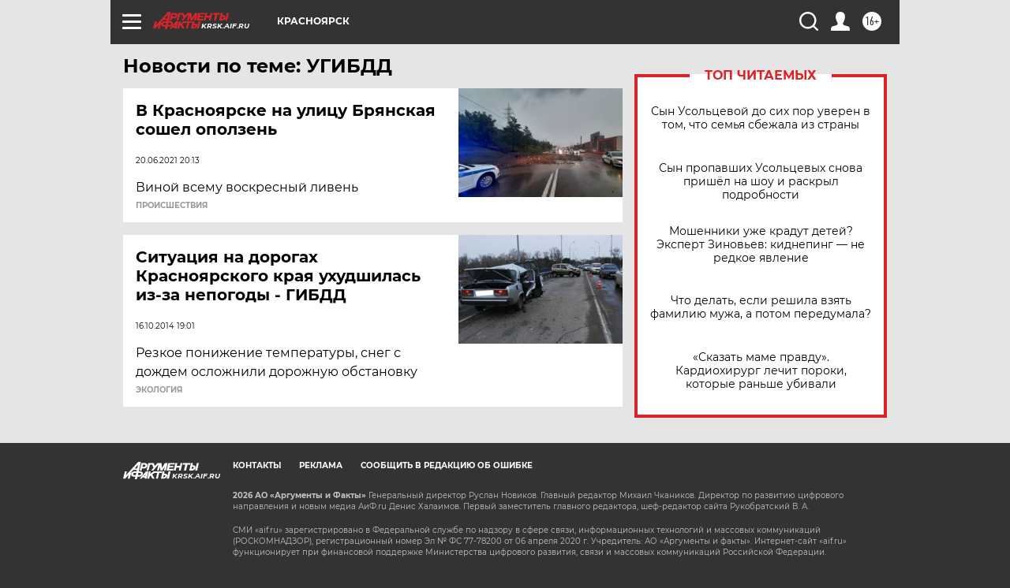

--- FILE ---
content_type: text/html; charset=UTF-8
request_url: https://krsk.aif.ru/tag/ugibdd
body_size: 14563
content:
<!DOCTYPE html>
<!--[if IE 8]><html class="ie8"> <![endif]-->
<!--[if gt IE 8]><!--><html lang="ru"> <!--<![endif]-->
<head>
    <!-- created_at 27-01-2026 23:03:43 -->
    <script>
        window.isIndexPage = 0;
        window.isMobileBrowser = 0;
        window.disableSidebarCut = 1;
        window.bannerDebugMode = 0;
    </script>

                
                                    <meta http-equiv="Content-Type" content="text/html; charset=utf-8" >
<meta name="format-detection" content="telephone=no" >
<meta name="viewport" content="width=device-width, user-scalable=no, initial-scale=1.0, maximum-scale=1.0, minimum-scale=1.0" >
<meta http-equiv="X-UA-Compatible" content="IE=edge,chrome=1" >
<meta name="HandheldFriendly" content="true" >
<meta name="format-detection" content="telephone=no" >
<meta name="theme-color" content="#ffffff" >
<meta name="description" content="УГИБДД — самые актуальные и последние новости сегодня. Будьте в курсе главных свежих новостных событий дня и последнего часа, фото и видео репортажей на сайте Аргументы и Факты." >
<meta name="facebook-domain-verification" content="jiqbwww7rrqnwzjkizob7wrpmgmwq3" >
        <title>УГИБДД — последние новости сегодня | АиФ Красноярск</title>    <link rel="shortcut icon" type="image/x-icon" href="/favicon.ico" />
    <link rel="icon" type="image/svg+xml" href="/favicon.svg">
    
    <link rel="preload" href="/redesign2018/fonts/montserrat-v15-latin-ext_latin_cyrillic-ext_cyrillic-regular.woff2" as="font" type="font/woff2" crossorigin>
    <link rel="preload" href="/redesign2018/fonts/montserrat-v15-latin-ext_latin_cyrillic-ext_cyrillic-italic.woff2" as="font" type="font/woff2" crossorigin>
    <link rel="preload" href="/redesign2018/fonts/montserrat-v15-latin-ext_latin_cyrillic-ext_cyrillic-700.woff2" as="font" type="font/woff2" crossorigin>
    <link rel="preload" href="/redesign2018/fonts/montserrat-v15-latin-ext_latin_cyrillic-ext_cyrillic-700italic.woff2" as="font" type="font/woff2" crossorigin>
    <link rel="preload" href="/redesign2018/fonts/montserrat-v15-latin-ext_latin_cyrillic-ext_cyrillic-800.woff2" as="font" type="font/woff2" crossorigin>
    <link href="https://krsk.aif.ru/tag/ugibdd" rel="canonical" >
<link href="https://krsk.aif.ru/redesign2018/css/style.css?5a7" media="all" rel="stylesheet" type="text/css" >
<link href="https://krsk.aif.ru/img/icon/apple_touch_icon_57x57.png?5a7" rel="apple-touch-icon" sizes="57x57" >
<link href="https://krsk.aif.ru/img/icon/apple_touch_icon_114x114.png?5a7" rel="apple-touch-icon" sizes="114x114" >
<link href="https://krsk.aif.ru/img/icon/apple_touch_icon_72x72.png?5a7" rel="apple-touch-icon" sizes="72x72" >
<link href="https://krsk.aif.ru/img/icon/apple_touch_icon_144x144.png?5a7" rel="apple-touch-icon" sizes="144x144" >
<link href="https://krsk.aif.ru/img/icon/apple-touch-icon.png?5a7" rel="apple-touch-icon" sizes="180x180" >
<link href="https://krsk.aif.ru/img/icon/favicon-32x32.png?5a7" rel="icon" type="image/png" sizes="32x32" >
<link href="https://krsk.aif.ru/img/icon/favicon-16x16.png?5a7" rel="icon" type="image/png" sizes="16x16" >
<link href="https://krsk.aif.ru/img/manifest.json?5a7" rel="manifest" >
<link href="https://krsk.aif.ru/img/safari-pinned-tab.svg?5a7" rel="mask-icon" color="#d55b5b" >
<link href="https://ads.betweendigital.com" rel="preconnect" crossorigin="" >
        <script type="text/javascript">
    //<!--
    var isRedesignPage = true;    //-->
</script>
<script type="text/javascript" src="https://krsk.aif.ru/js/output/jquery.min.js?5a7"></script>
<script type="text/javascript" src="https://krsk.aif.ru/js/output/header_scripts.js?5a7"></script>
<script type="text/javascript">
    //<!--
    var _sf_startpt=(new Date()).getTime()    //-->
</script>
<script type="text/javascript" src="https://yastatic.net/s3/passport-sdk/autofill/v1/sdk-suggest-with-polyfills-latest.js?5a7"></script>
<script type="text/javascript">
    //<!--
    window.YandexAuthParams = {"oauthQueryParams":{"client_id":"b104434ccf5a4638bdfe8a9101264f3c","response_type":"code","redirect_uri":"https:\/\/aif.ru\/oauth\/yandex\/callback"},"tokenPageOrigin":"https:\/\/aif.ru"};    //-->
</script>
<script type="text/javascript">
    //<!--
    function AdFox_getWindowSize() {
    var winWidth,winHeight;
	if( typeof( window.innerWidth ) == 'number' ) {
		//Non-IE
		winWidth = window.innerWidth;
		winHeight = window.innerHeight;
	} else if( document.documentElement && ( document.documentElement.clientWidth || document.documentElement.clientHeight ) ) {
		//IE 6+ in 'standards compliant mode'
		winWidth = document.documentElement.clientWidth;
		winHeight = document.documentElement.clientHeight;
	} else if( document.body && ( document.body.clientWidth || document.body.clientHeight ) ) {
		//IE 4 compatible
		winWidth = document.body.clientWidth;
		winHeight = document.body.clientHeight;
	}
	return {"width":winWidth, "height":winHeight};
}//END function AdFox_getWindowSize

function AdFox_getElementPosition(elemId){
    var elem;
    
    if (document.getElementById) {
		elem = document.getElementById(elemId);
	}
	else if (document.layers) {
		elem = document.elemId;
	}
	else if (document.all) {
		elem = document.all.elemId;
	}
    var w = elem.offsetWidth;
    var h = elem.offsetHeight;	
    var l = 0;
    var t = 0;
	
    while (elem)
    {
        l += elem.offsetLeft;
        t += elem.offsetTop;
        elem = elem.offsetParent;
    }

    return {"left":l, "top":t, "width":w, "height":h};
} //END function AdFox_getElementPosition

function AdFox_getBodyScrollTop(){
	return self.pageYOffset || (document.documentElement && document.documentElement.scrollTop) || (document.body && document.body.scrollTop);
} //END function AdFox_getBodyScrollTop

function AdFox_getBodyScrollLeft(){
	return self.pageXOffset || (document.documentElement && document.documentElement.scrollLeft) || (document.body && document.body.scrollLeft);
}//END function AdFox_getBodyScrollLeft

function AdFox_Scroll(elemId,elemSrc){
   var winPos = AdFox_getWindowSize();
   var winWidth = winPos.width;
   var winHeight = winPos.height;
   var scrollY = AdFox_getBodyScrollTop();
   var scrollX =  AdFox_getBodyScrollLeft();
   var divId = 'AdFox_banner_'+elemId;
   var ltwhPos = AdFox_getElementPosition(divId);
   var lPos = ltwhPos.left;
   var tPos = ltwhPos.top;

   if(scrollY+winHeight+5 >= tPos && scrollX+winWidth+5 >= lPos){
      AdFox_getCodeScript(1,elemId,elemSrc);
	  }else{
	     setTimeout('AdFox_Scroll('+elemId+',"'+elemSrc+'");',100);
	  }
}//End function AdFox_Scroll    //-->
</script>
<script type="text/javascript">
    //<!--
    function AdFox_SetLayerVis(spritename,state){
   document.getElementById(spritename).style.visibility=state;
}

function AdFox_Open(AF_id){
   AdFox_SetLayerVis('AdFox_DivBaseFlash_'+AF_id, "hidden");
   AdFox_SetLayerVis('AdFox_DivOverFlash_'+AF_id, "visible");
}

function AdFox_Close(AF_id){
   AdFox_SetLayerVis('AdFox_DivOverFlash_'+AF_id, "hidden");
   AdFox_SetLayerVis('AdFox_DivBaseFlash_'+AF_id, "visible");
}

function AdFox_getCodeScript(AF_n,AF_id,AF_src){
   var AF_doc;
   if(AF_n<10){
      try{
	     if(document.all && !window.opera){
		    AF_doc = window.frames['AdFox_iframe_'+AF_id].document;
			}else if(document.getElementById){
			         AF_doc = document.getElementById('AdFox_iframe_'+AF_id).contentDocument;
					 }
		 }catch(e){}
    if(AF_doc){
	   AF_doc.write('<scr'+'ipt type="text/javascript" src="'+AF_src+'"><\/scr'+'ipt>');
	   }else{
	      setTimeout('AdFox_getCodeScript('+(++AF_n)+','+AF_id+',"'+AF_src+'");', 100);
		  }
		  }
}

function adfoxSdvigContent(banID, flashWidth, flashHeight){
	var obj = document.getElementById('adfoxBanner'+banID).style;
	if (flashWidth == '100%') obj.width = flashWidth;
	    else obj.width = flashWidth + "px";
	if (flashHeight == '100%') obj.height = flashHeight;
	    else obj.height = flashHeight + "px";
}

function adfoxVisibilityFlash(banName, flashWidth, flashHeight){
    	var obj = document.getElementById(banName).style;
	if (flashWidth == '100%') obj.width = flashWidth;
	    else obj.width = flashWidth + "px";
	if (flashHeight == '100%') obj.height = flashHeight;
	    else obj.height = flashHeight + "px";
}

function adfoxStart(banID, FirShowFlNum, constVisFlashFir, sdvigContent, flash1Width, flash1Height, flash2Width, flash2Height){
	if (FirShowFlNum == 1) adfoxVisibilityFlash('adfoxFlash1'+banID, flash1Width, flash1Height);
	    else if (FirShowFlNum == 2) {
		    adfoxVisibilityFlash('adfoxFlash2'+banID, flash2Width, flash2Height);
	        if (constVisFlashFir == 'yes') adfoxVisibilityFlash('adfoxFlash1'+banID, flash1Width, flash1Height);
		    if (sdvigContent == 'yes') adfoxSdvigContent(banID, flash2Width, flash2Height);
		        else adfoxSdvigContent(banID, flash1Width, flash1Height);
	}
}

function adfoxOpen(banID, constVisFlashFir, sdvigContent, flash2Width, flash2Height){
	var aEventOpenClose = new Image();
	var obj = document.getElementById("aEventOpen"+banID);
	if (obj) aEventOpenClose.src =  obj.title+'&rand='+Math.random()*1000000+'&prb='+Math.random()*1000000;
	adfoxVisibilityFlash('adfoxFlash2'+banID, flash2Width, flash2Height);
	if (constVisFlashFir != 'yes') adfoxVisibilityFlash('adfoxFlash1'+banID, 1, 1);
	if (sdvigContent == 'yes') adfoxSdvigContent(banID, flash2Width, flash2Height);
}


function adfoxClose(banID, constVisFlashFir, sdvigContent, flash1Width, flash1Height){
	var aEventOpenClose = new Image();
	var obj = document.getElementById("aEventClose"+banID);
	if (obj) aEventOpenClose.src =  obj.title+'&rand='+Math.random()*1000000+'&prb='+Math.random()*1000000;
	adfoxVisibilityFlash('adfoxFlash2'+banID, 1, 1);
	if (constVisFlashFir != 'yes') adfoxVisibilityFlash('adfoxFlash1'+banID, flash1Width, flash1Height);
	if (sdvigContent == 'yes') adfoxSdvigContent(banID, flash1Width, flash1Height);
}    //-->
</script>
<script type="text/javascript" async="true" src="https://yandex.ru/ads/system/header-bidding.js?5a7"></script>
<script type="text/javascript" src="https://ad.mail.ru/static/sync-loader.js?5a7"></script>
<script type="text/javascript" async="true" src="https://cdn.skcrtxr.com/roxot-wrapper/js/roxot-manager.js?pid=42c21743-edce-4460-a03e-02dbaef8f162"></script>
<script type="text/javascript" src="https://cdn-rtb.sape.ru/js/uids.js?5a7"></script>
<script type="text/javascript">
    //<!--
        var adfoxBiddersMap = {
    "betweenDigital": "816043",
 "mediasniper": "2218745",
    "myTarget": "810102",
 "buzzoola": "1096246",
 "adfox_roden-media": "3373170",
    "videonow": "2966090", 
 "adfox_adsmart": "1463295",
  "Gnezdo": "3123512",
    "roxot": "3196121",
 "astralab": "2486209",
  "getintent": "3186204",
 "sape": "2758269",
 "adwile": "2733112",
 "hybrid": "2809332"
};
var syncid = window.rb_sync.id;
	  var biddersCpmAdjustmentMap = {
      'adfox_adsmart': 0.6,
	  'Gnezdo': 0.8,
	  'adwile': 0.8
  };

if (window.innerWidth >= 1024) {
var adUnits = [{
        "code": "adfox_153825256063495017",
  "sizes": [[300, 600], [240,400]],
        "bids": [{
                "bidder": "betweenDigital",
                "params": {
                    "placementId": "3235886"
                }
            },{
                "bidder": "myTarget",
                "params": {
                    "placementId": "555209",
"sendTargetRef": "true",
"additional": {
"fpid": syncid
}			
                }
            },{
                "bidder": "hybrid",
                "params": {
                    "placementId": "6582bbf77bc72f59c8b22f65"
                }
            },{
                "bidder": "buzzoola",
                "params": {
                    "placementId": "1252803"
                }
            },{
                "bidder": "videonow",
                "params": {
                    "placementId": "8503533"
                }
            },{
                    "bidder": "adfox_adsmart",
                    "params": {
						p1: 'cqguf',
						p2: 'hhro'
					}
            },{
                    "bidder": "roxot",
                    "params": {
						placementId: '2027d57b-1cff-4693-9a3c-7fe57b3bcd1f',
						sendTargetRef: true
					}
            },{
                    "bidder": "mediasniper",
                    "params": {
						"placementId": "4417"
					}
            },{
                    "bidder": "Gnezdo",
                    "params": {
						"placementId": "354318"
					}
            },{
                    "bidder": "getintent",
                    "params": {
						"placementId": "215_V_aif.ru_D_Top_300x600"
					}
            },{
                    "bidder": "adfox_roden-media",
                    "params": {
						p1: "dilmj",
						p2: "emwl"
					}
            },{
                    "bidder": "astralab",
                    "params": {
						"placementId": "642ad3a28528b410c4990932"
					}
            }
        ]
    },{
        "code": "adfox_150719646019463024",
		"sizes": [[640,480], [640,360]],
        "bids": [{
                "bidder": "adfox_adsmart",
                    "params": {
						p1: 'cmqsb',
						p2: 'ul'
					}
            },{
                "bidder": "sape",
                "params": {
                    "placementId": "872427",
					additional: {
                       sapeFpUids: window.sapeRrbFpUids || []
                   }				
                }
            },{
                "bidder": "roxot",
                "params": {
                    placementId: '2b61dd56-9c9f-4c45-a5f5-98dd5234b8a1',
					sendTargetRef: true
                }
            },{
                "bidder": "getintent",
                "params": {
                    "placementId": "215_V_aif.ru_D_AfterArticle_640х480"
                }
            }
        ]
    },{
        "code": "adfox_149010055036832877",
		"sizes": [[970,250]],
		"bids": [{
                    "bidder": "adfox_roden-media",
                    "params": {
						p1: 'dilmi',
						p2: 'hfln'
					}
            },{
                    "bidder": "buzzoola",
                    "params": {
						"placementId": "1252804"
					}
            },{
                    "bidder": "getintent",
                    "params": {
						"placementId": "215_V_aif.ru_D_Billboard_970x250"
					}
            },{
                "bidder": "astralab",
                "params": {
                    "placementId": "67bf071f4e6965fa7b30fea3"
                }
            },{
                    "bidder": "hybrid",
                    "params": {
						"placementId": "6582bbf77bc72f59c8b22f66"
					}
            },{
                    "bidder": "myTarget",
                    "params": {
						"placementId": "1462991",
"sendTargetRef": "true",
"additional": {
"fpid": syncid
}			
					}
            }			           
        ]        
    },{
        "code": "adfox_149874332414246474",
		"sizes": [[640,360], [300,250], [640,480]],
		"codeType": "combo",
		"bids": [{
                "bidder": "mediasniper",
                "params": {
                    "placementId": "4419"
                }
            },{
                "bidder": "buzzoola",
                "params": {
                    "placementId": "1220692"
                }
            },{
                "bidder": "astralab",
                "params": {
                    "placementId": "66fd25eab13381b469ae4b39"
                }
            },
			{
                    "bidder": "betweenDigital",
                    "params": {
						"placementId": "4502825"
					}
            }
			           
        ]        
    },{
        "code": "adfox_149848658878716687",
		"sizes": [[300,600], [240,400]],
        "bids": [{
                "bidder": "betweenDigital",
                "params": {
                    "placementId": "3377360"
                }
            },{
                "bidder": "roxot",
                "params": {
                    placementId: 'fdaba944-bdaa-4c63-9dd3-af12fc6afbf8',
					sendTargetRef: true
                }
            },{
                "bidder": "sape",
                "params": {
                    "placementId": "872425",
					additional: {
                       sapeFpUids: window.sapeRrbFpUids || []
                   }
                }
            },{
                "bidder": "adwile",
                "params": {
                    "placementId": "27990"
                }
            }
        ]        
    }
],
	syncPixels = [{
    bidder: 'hybrid',
    pixels: [
    "https://www.tns-counter.ru/V13a****idsh_ad/ru/CP1251/tmsec=idsh_dis/",
    "https://www.tns-counter.ru/V13a****idsh_vid/ru/CP1251/tmsec=idsh_aifru-hbrdis/",
    "https://mc.yandex.ru/watch/66716692?page-url=aifru%3Futm_source=dis_hybrid_default%26utm_medium=%26utm_campaign=%26utm_content=%26utm_term=&page-ref="+window.location.href
]
  }
  ];
} else if (window.innerWidth < 1024) {
var adUnits = [{
        "code": "adfox_14987283079885683",
		"sizes": [[300,250], [300,240]],
        "bids": [{
                "bidder": "betweenDigital",
                "params": {
                    "placementId": "2492448"
                }
            },{
                "bidder": "myTarget",
                "params": {
                    "placementId": "226830",
"sendTargetRef": "true",
"additional": {
"fpid": syncid
}			
                }
            },{
                "bidder": "hybrid",
                "params": {
                    "placementId": "6582bbf77bc72f59c8b22f64"
                }
            },{
                "bidder": "mediasniper",
                "params": {
                    "placementId": "4418"
                }
            },{
                "bidder": "buzzoola",
                "params": {
                    "placementId": "563787"
                }
            },{
                "bidder": "roxot",
                "params": {
                    placementId: '20bce8ad-3a5e-435a-964f-47be17e201cf',
					sendTargetRef: true
                }
            },{
                "bidder": "videonow",
                "params": {
                    "placementId": "2577490"
                }
            },{
                "bidder": "adfox_adsmart",
                    "params": {
						p1: 'cqmbg',
						p2: 'ul'
					}
            },{
                    "bidder": "Gnezdo",
                    "params": {
						"placementId": "354316"
					}
            },{
                    "bidder": "getintent",
                    "params": {
						"placementId": "215_V_aif.ru_M_Top_300x250"
					}
            },{
                    "bidder": "adfox_roden-media",
                    "params": {
						p1: "dilmx",
						p2: "hbts"
					}
            },{
                "bidder": "astralab",
                "params": {
                    "placementId": "642ad47d8528b410c4990933"
                }
            }			
        ]        
    },{
        "code": "adfox_153545578261291257",
		"bids": [{
                    "bidder": "sape",
                    "params": {
						"placementId": "872426",
					additional: {
                       sapeFpUids: window.sapeRrbFpUids || []
                   }
					}
            },{
                    "bidder": "roxot",
                    "params": {
						placementId: 'eb2ebb9c-1e7e-4c80-bef7-1e93debf197c',
						sendTargetRef: true
					}
            }
			           
        ]        
    },{
        "code": "adfox_165346609120174064",
		"sizes": [[320,100]],
		"bids": [            
            		{
                    "bidder": "buzzoola",
                    "params": {
						"placementId": "1252806"
					}
            },{
                    "bidder": "getintent",
                    "params": {
						"placementId": "215_V_aif.ru_M_FloorAd_320x100"
					}
            }
			           
        ]        
    },{
        "code": "adfox_155956315896226671",
		"bids": [            
            		{
                    "bidder": "buzzoola",
                    "params": {
						"placementId": "1252805"
					}
            },{
                    "bidder": "sape",
                    "params": {
						"placementId": "887956",
					additional: {
                       sapeFpUids: window.sapeRrbFpUids || []
                   }
					}
            },{
                    "bidder": "myTarget",
                    "params": {
						"placementId": "821424",
"sendTargetRef": "true",
"additional": {
"fpid": syncid
}			
					}
            }
			           
        ]        
    },{
        "code": "adfox_149874332414246474",
		"sizes": [[640,360], [300,250], [640,480]],
		"codeType": "combo",
		"bids": [{
                "bidder": "adfox_roden-media",
                "params": {
					p1: 'dilmk',
					p2: 'hfiu'
				}
            },{
                "bidder": "mediasniper",
                "params": {
                    "placementId": "4419"
                }
            },{
                "bidder": "roxot",
                "params": {
                    placementId: 'ba25b33d-cd61-4c90-8035-ea7d66f011c6',
					sendTargetRef: true
                }
            },{
                "bidder": "adwile",
                "params": {
                    "placementId": "27991"
                }
            },{
                    "bidder": "Gnezdo",
                    "params": {
						"placementId": "354317"
					}
            },{
                    "bidder": "getintent",
                    "params": {
						"placementId": "215_V_aif.ru_M_Comboblock_300x250"
					}
            },{
                    "bidder": "astralab",
                    "params": {
						"placementId": "66fd260fb13381b469ae4b3f"
					}
            },{
                    "bidder": "betweenDigital",
                    "params": {
						"placementId": "4502825"
					}
            }
			]        
    }
],
	syncPixels = [
  {
    bidder: 'hybrid',
    pixels: [
    "https://www.tns-counter.ru/V13a****idsh_ad/ru/CP1251/tmsec=idsh_mob/",
    "https://www.tns-counter.ru/V13a****idsh_vid/ru/CP1251/tmsec=idsh_aifru-hbrmob/",
    "https://mc.yandex.ru/watch/66716692?page-url=aifru%3Futm_source=mob_hybrid_default%26utm_medium=%26utm_campaign=%26utm_content=%26utm_term=&page-ref="+window.location.href
]
  }
  ];
}
var userTimeout = 1500;
window.YaHeaderBiddingSettings = {
    biddersMap: adfoxBiddersMap,
	biddersCpmAdjustmentMap: biddersCpmAdjustmentMap,
    adUnits: adUnits,
    timeout: userTimeout,
    syncPixels: syncPixels	
};    //-->
</script>
<script type="text/javascript">
    //<!--
    window.yaContextCb = window.yaContextCb || []    //-->
</script>
<script type="text/javascript" async="true" src="https://yandex.ru/ads/system/context.js?5a7"></script>
<script type="text/javascript">
    //<!--
    window.EventObserver = {
    observers: {},

    subscribe: function (name, fn) {
        if (!this.observers.hasOwnProperty(name)) {
            this.observers[name] = [];
        }
        this.observers[name].push(fn)
    },
    
    unsubscribe: function (name, fn) {
        if (!this.observers.hasOwnProperty(name)) {
            return;
        }
        this.observers[name] = this.observers[name].filter(function (subscriber) {
            return subscriber !== fn
        })
    },
    
    broadcast: function (name, data) {
        if (!this.observers.hasOwnProperty(name)) {
            return;
        }
        this.observers[name].forEach(function (subscriber) {
            return subscriber(data)
        })
    }
};    //-->
</script>    
    <script>
  var adcm_config ={
    id:1064,
    platformId: 64,
    init: function () {
      window.adcm.call();
    }
  };
</script>
<script src="https://tag.digitaltarget.ru/adcm.js" async></script>    <meta name="yandex-verification" content="6776e0e710044881" />
<meta name="google-site-verification" content="alIAYJbMuf9iHvwRUKs7zwT1OsmeUiqHPGqnnH_7hdQ" />    <link rel="stylesheet" type="text/css" media="print" href="https://krsk.aif.ru/redesign2018/css/print.css?5a7" />
    <base href=""/>
</head><body class="region__krsk ">
<div class="overlay"></div>
<!-- Rating@Mail.ru counter -->
<script type="text/javascript">
var _tmr = window._tmr || (window._tmr = []);
_tmr.push({id: "59428", type: "pageView", start: (new Date()).getTime()});
(function (d, w, id) {
  if (d.getElementById(id)) return;
  var ts = d.createElement("script"); ts.type = "text/javascript"; ts.async = true; ts.id = id;
  ts.src = "https://top-fwz1.mail.ru/js/code.js";
  var f = function () {var s = d.getElementsByTagName("script")[0]; s.parentNode.insertBefore(ts, s);};
  if (w.opera == "[object Opera]") { d.addEventListener("DOMContentLoaded", f, false); } else { f(); }
})(document, window, "topmailru-code");
</script><noscript><div>
<img src="https://top-fwz1.mail.ru/counter?id=59428;js=na" style="border:0;position:absolute;left:-9999px;" alt="Top.Mail.Ru" />
</div></noscript>
<!-- //Rating@Mail.ru counter -->



<div class="container" id="container">
    
        <noindex><div class="adv_content bp__body_first adwrapper"><div class="banner_params hide" data-params="{&quot;id&quot;:4921,&quot;num&quot;:1,&quot;place&quot;:&quot;body_first&quot;}"></div>
<!--AdFox START-->
<!--aif_direct-->
<!--Площадка: AIF_fullscreen /  / -->
<!--Тип баннера: FullScreen-->
<!--Расположение: <верх страницы>-->
<div id="adfox_150417328041091508"></div>
<script>     
    window.yaContextCb.push(()=>{
    Ya.adfoxCode.create({
        ownerId: 249933,
        containerId: 'adfox_150417328041091508',
        params: {
            pp: 'g',
            ps: 'cnul',
            p2: 'fptu',
            puid1: ''
        }
    }); 
}); 
</script></div></noindex>
        
        <!--баннер над шапкой--->
                <div class="banner_box">
            <div class="main_banner">
                            </div>
        </div>
                <!--//баннер  над шапкой--->

    <script>
	currentUser = new User();
</script>

<header class="header">
    <div class="count_box_nodisplay">
    <div class="couter_block"><!--LiveInternet counter-->
<script type="text/javascript"><!--
document.write("<img src='https://counter.yadro.ru//hit;AIF?r"+escape(document.referrer)+((typeof(screen)=="undefined")?"":";s"+screen.width+"*"+screen.height+"*"+(screen.colorDepth?screen.colorDepth:screen.pixelDepth))+";u"+escape(document.URL)+";h"+escape(document.title.substring(0,80))+";"+Math.random()+"' width=1 height=1 alt=''>");
//--></script><!--/LiveInternet--></div></div>    <div class="topline">
    <a href="#" class="burger openCloser">
        <div class="burger__wrapper">
            <span class="burger__line"></span>
            <span class="burger__line"></span>
            <span class="burger__line"></span>
        </div>
    </a>

    
    <a href="/" class="logo_box">
                <img width="96" height="22" src="https://krsk.aif.ru/redesign2018/img/logo.svg?5a7" alt="Аргументы и Факты">
        <div class="region_url">
            krsk.aif.ru        </div>
            </a>
    <div itemscope itemtype="http://schema.org/Organization" class="schema_org">
        <img itemprop="logo" src="https://krsk.aif.ru/redesign2018/img/logo.svg?5a7" />
        <a itemprop="url" href="/"></a>
        <meta itemprop="name" content="АО «Аргументы и Факты»" />
        <div itemprop="address" itemscope itemtype="http://schema.org/PostalAddress">
            <meta itemprop="postalCode" content="101000" />
            <meta itemprop="addressLocality" content="Москва" />
            <meta itemprop="streetAddress" content="ул. Мясницкая, д. 42"/>
            <meta itemprop="addressCountry" content="RU"/>
            <a itemprop="telephone" href="tel:+74956465757">+7 (495) 646 57 57</a>
        </div>
    </div>
    <div class="age16 age16_topline">16+</div>
    <a href="#" class="region regionOpenCloser">
        <img width="19" height="25" src="https://krsk.aif.ru/redesign2018/img/location.svg?5a7"><span>Красноярск</span>
    </a>
    <div class="topline__slot">
             </div>

    <!--a class="topline__hashtag" href="https://aif.ru/health/coronavirus/?utm_medium=header&utm_content=covid&utm_source=aif">#остаемсядома</a-->
    <div class="auth_user_status_js">
        <a href="#" class="user auth_link_login_js auth_open_js"><img width="24" height="24" src="https://krsk.aif.ru/redesign2018/img/user_ico.svg?5a7"></a>
        <a href="/profile" class="user auth_link_profile_js" style="display: none"><img width="24" height="24" src="https://krsk.aif.ru/redesign2018/img/user_ico.svg?5a7"></a>
    </div>
    <div class="search_box">
        <a href="#" class="search_ico searchOpener">
            <img width="24" height="24" src="https://krsk.aif.ru/redesign2018/img/search_ico.svg?5a7">
        </a>
        <div class="search_input">
            <form action="/search" id="search_form1">
                <input type="text" name="text" maxlength="50"/>
            </form>
        </div>
    </div>
</div>

<div class="fixed_menu topline">
    <div class="cont_center">
        <a href="#" class="burger openCloser">
            <div class="burger__wrapper">
                <span class="burger__line"></span>
                <span class="burger__line"></span>
                <span class="burger__line"></span>
            </div>
        </a>
        <a href="/" class="logo_box">
                        <img width="96" height="22" src="https://krsk.aif.ru/redesign2018/img/logo.svg?5a7" alt="Аргументы и Факты">
            <div class="region_url">
                krsk.aif.ru            </div>
                    </a>
        <div class="age16 age16_topline">16+</div>
        <a href="/" class="region regionOpenCloser">
            <img width="19" height="25" src="https://krsk.aif.ru/redesign2018/img/location.svg?5a7">
            <span>Красноярск</span>
        </a>
        <div class="topline__slot">
                    </div>

        <!--a class="topline__hashtag" href="https://aif.ru/health/coronavirus/?utm_medium=header&utm_content=covid&utm_source=aif">#остаемсядома</a-->
        <div class="auth_user_status_js">
            <a href="#" class="user auth_link_login_js auth_open_js"><img width="24" height="24" src="https://krsk.aif.ru/redesign2018/img/user_ico.svg?5a7"></a>
            <a href="/profile" class="user auth_link_profile_js" style="display: none"><img width="24" height="24" src="https://krsk.aif.ru/redesign2018/img/user_ico.svg?5a7"></a>
        </div>
        <div class="search_box">
            <a href="#" class="search_ico searchOpener">
                <img width="24" height="24" src="https://krsk.aif.ru/redesign2018/img/search_ico.svg?5a7">
            </a>
            <div class="search_input">
                <form action="/search">
                    <input type="text" name="text" maxlength="50" >
                </form>
            </div>
        </div>
    </div>
</div>    <div class="regions_box">
    <nav class="cont_center">
        <ul class="regions">
            <li><a href="https://aif.ru?from_menu=1">ФЕДЕРАЛЬНЫЙ</a></li>
            <li><a href="https://spb.aif.ru">САНКТ-ПЕТЕРБУРГ</a></li>

            
                                    <li><a href="https://adigea.aif.ru">Адыгея</a></li>
                
            
                                    <li><a href="https://arh.aif.ru">Архангельск</a></li>
                
            
                
            
                
            
                                    <li><a href="https://astrakhan.aif.ru">Астрахань</a></li>
                
            
                                    <li><a href="https://altai.aif.ru">Барнаул</a></li>
                
            
                                    <li><a href="https://aif.by">Беларусь</a></li>
                
            
                                    <li><a href="https://bel.aif.ru">Белгород</a></li>
                
            
                
            
                                    <li><a href="https://bryansk.aif.ru">Брянск</a></li>
                
            
                                    <li><a href="https://bur.aif.ru">Бурятия</a></li>
                
            
                                    <li><a href="https://vl.aif.ru">Владивосток</a></li>
                
            
                                    <li><a href="https://vlad.aif.ru">Владимир</a></li>
                
            
                                    <li><a href="https://vlg.aif.ru">Волгоград</a></li>
                
            
                                    <li><a href="https://vologda.aif.ru">Вологда</a></li>
                
            
                                    <li><a href="https://vrn.aif.ru">Воронеж</a></li>
                
            
                
            
                                    <li><a href="https://dag.aif.ru">Дагестан</a></li>
                
            
                
            
                                    <li><a href="https://ivanovo.aif.ru">Иваново</a></li>
                
            
                                    <li><a href="https://irk.aif.ru">Иркутск</a></li>
                
            
                                    <li><a href="https://kazan.aif.ru">Казань</a></li>
                
            
                                    <li><a href="https://kzaif.kz">Казахстан</a></li>
                
            
                
            
                                    <li><a href="https://klg.aif.ru">Калининград</a></li>
                
            
                
            
                                    <li><a href="https://kaluga.aif.ru">Калуга</a></li>
                
            
                                    <li><a href="https://kamchatka.aif.ru">Камчатка</a></li>
                
            
                
            
                                    <li><a href="https://karel.aif.ru">Карелия</a></li>
                
            
                                    <li><a href="https://kirov.aif.ru">Киров</a></li>
                
            
                                    <li><a href="https://komi.aif.ru">Коми</a></li>
                
            
                                    <li><a href="https://kostroma.aif.ru">Кострома</a></li>
                
            
                                    <li><a href="https://kuban.aif.ru">Краснодар</a></li>
                
            
                                    <li><a href="https://krsk.aif.ru">Красноярск</a></li>
                
            
                                    <li><a href="https://krym.aif.ru">Крым</a></li>
                
            
                                    <li><a href="https://kuzbass.aif.ru">Кузбасс</a></li>
                
            
                
            
                
            
                                    <li><a href="https://aif.kg">Кыргызстан</a></li>
                
            
                                    <li><a href="https://mar.aif.ru">Марий Эл</a></li>
                
            
                                    <li><a href="https://saransk.aif.ru">Мордовия</a></li>
                
            
                                    <li><a href="https://murmansk.aif.ru">Мурманск</a></li>
                
            
                
            
                                    <li><a href="https://nn.aif.ru">Нижний Новгород</a></li>
                
            
                                    <li><a href="https://nsk.aif.ru">Новосибирск</a></li>
                
            
                
            
                                    <li><a href="https://omsk.aif.ru">Омск</a></li>
                
            
                                    <li><a href="https://oren.aif.ru">Оренбург</a></li>
                
            
                                    <li><a href="https://penza.aif.ru">Пенза</a></li>
                
            
                                    <li><a href="https://perm.aif.ru">Пермь</a></li>
                
            
                                    <li><a href="https://pskov.aif.ru">Псков</a></li>
                
            
                                    <li><a href="https://rostov.aif.ru">Ростов-на-Дону</a></li>
                
            
                                    <li><a href="https://rzn.aif.ru">Рязань</a></li>
                
            
                                    <li><a href="https://samara.aif.ru">Самара</a></li>
                
            
                
            
                                    <li><a href="https://saratov.aif.ru">Саратов</a></li>
                
            
                                    <li><a href="https://sakhalin.aif.ru">Сахалин</a></li>
                
            
                
            
                                    <li><a href="https://smol.aif.ru">Смоленск</a></li>
                
            
                
            
                                    <li><a href="https://stav.aif.ru">Ставрополь</a></li>
                
            
                
            
                                    <li><a href="https://tver.aif.ru">Тверь</a></li>
                
            
                                    <li><a href="https://tlt.aif.ru">Тольятти</a></li>
                
            
                                    <li><a href="https://tomsk.aif.ru">Томск</a></li>
                
            
                                    <li><a href="https://tula.aif.ru">Тула</a></li>
                
            
                                    <li><a href="https://tmn.aif.ru">Тюмень</a></li>
                
            
                                    <li><a href="https://udm.aif.ru">Удмуртия</a></li>
                
            
                
            
                                    <li><a href="https://ul.aif.ru">Ульяновск</a></li>
                
            
                                    <li><a href="https://ural.aif.ru">Урал</a></li>
                
            
                                    <li><a href="https://ufa.aif.ru">Уфа</a></li>
                
            
                
            
                
            
                                    <li><a href="https://hab.aif.ru">Хабаровск</a></li>
                
            
                
            
                                    <li><a href="https://chv.aif.ru">Чебоксары</a></li>
                
            
                                    <li><a href="https://chel.aif.ru">Челябинск</a></li>
                
            
                                    <li><a href="https://chr.aif.ru">Черноземье</a></li>
                
            
                                    <li><a href="https://chita.aif.ru">Чита</a></li>
                
            
                                    <li><a href="https://ugra.aif.ru">Югра</a></li>
                
            
                                    <li><a href="https://yakutia.aif.ru">Якутия</a></li>
                
            
                                    <li><a href="https://yamal.aif.ru">Ямал</a></li>
                
            
                                    <li><a href="https://yar.aif.ru">Ярославль</a></li>
                
                    </ul>
    </nav>
</div>    <div class="top_menu_box">
    <div class="cont_center">
        <nav class="top_menu main_menu_wrapper_js">
                            <ul class="main_menu main_menu_js" id="rubrics">
                                    <li  class="menuItem top_level_item_js">

        <a  href="https://krsk.aif.ru/news" title="Новости" id="custommenu-6702">Новости</a>
    
    </li>                                                <li  class="menuItem top_level_item_js">

        <span  title="Спецпроекты">Спецпроекты</span>
    
            <div class="subrubrics_box submenu_js">
            <ul>
                                                                                                <li  class="menuItem">

        <a  href="http://dobroe.aif.ru/" title="«АИФ. ДОБРОЕ СЕРДЦЕ»" id="custommenu-6530">«АИФ. ДОБРОЕ СЕРДЦЕ»</a>
    
    </li>                                                                                <li  class="menuItem">

        <a  href="http://warletters.aif.ru/" title="Письма на фронт" id="custommenu-9059">Письма на фронт</a>
    
    </li>                                                                                <li  class="menuItem">

        <a  href="https://aif.ru/static/1965080" title="ДЕТСКАЯ КНИГА ВОЙНЫ" id="custommenu-7951">ДЕТСКАЯ КНИГА ВОЙНЫ</a>
    
    </li>                                                                                <li  class="menuItem">

        <a  href="https://aif.ru/special" title="Все спецпроекты" id="custommenu-9093">Все спецпроекты</a>
    
    </li>                                                </ul>
        </div>
    </li>                                                <li  data-rubric_id="1128" class="menuItem top_level_item_js">

        <a  href="/society" title="ОБЩЕСТВО" id="custommenu-4798">ОБЩЕСТВО</a>
    
            <div class="subrubrics_box submenu_js">
            <ul>
                                                            <li  data-rubric_id="4391" class="menuItem">

        <a  href="/society/education" title="Образование" id="custommenu-6904">Образование</a>
    
    </li>                                                </ul>
        </div>
    </li>                                                <li  class="menuItem top_level_item_js">

        <a  href="https://krsk.aif.ru/money" title="ЭКОНОМИКА" id="custommenu-10335">ЭКОНОМИКА</a>
    
    </li>                                                <li  data-rubric_id="1158" class="menuItem top_level_item_js">

        <a  href="/incidents" title="ПРОИСШЕСТВИЯ" id="custommenu-5554">ПРОИСШЕСТВИЯ</a>
    
            <div class="subrubrics_box submenu_js">
            <ul>
                                                            <li  data-rubric_id="1159" class="menuItem">

        <a  href="/incidents/incidents" title="ДТП" id="custommenu-6807">ДТП</a>
    
    </li>                                                </ul>
        </div>
    </li>                                                <li  class="menuItem top_level_item_js">

        <a  href="https://krsk.aif.ru/health" title="ЗДОРОВЬЕ" id="custommenu-10334">ЗДОРОВЬЕ</a>
    
    </li>                                                <li  class="menuItem top_level_item_js">

        <a  href="https://krsk.aif.ru/culture" title="КУЛЬТУРА" id="custommenu-10336">КУЛЬТУРА</a>
    
    </li>                                                <li  data-rubric_id="1155" class="menuItem top_level_item_js">

        <a  href="/dosug" title="Досуг" id="custommenu-8503">Досуг</a>
    
    </li>                                                <li  class="menuItem top_level_item_js">

        <a  href="https://krsk.aif.ru/sport" title="СПОРТ" id="custommenu-10333">СПОРТ</a>
    
    </li>                                                <li  data-rubric_id="1165" class="menuItem top_level_item_js">

        <a  href="/konfjerjentsii" title="ПРЕСС-ЦЕНТР" id="custommenu-6588">ПРЕСС-ЦЕНТР</a>
    
    </li>                                                <li  class="menuItem top_level_item_js">

        <a  href="https://krsk.aif.ru/food/all" title="КУХНЯ - МАСТЕР-КЛАССЫ" id="custommenu-8103">КУХНЯ - МАСТЕР-КЛАССЫ</a>
    
    </li>                                            </ul>

            <ul id="projects" class="specprojects static_submenu_js"></ul>
            <div class="right_box">
                <div class="fresh_number">
    <h3>Свежий номер</h3>
    <a href="/gazeta/number/59289" class="number_box">
                    <img loading="lazy" src="https://aif-s3.aif.ru/images/044/755/230baf9fb6694f944bba3ae22c45c64f.webp" width="91" height="120">
                <div class="text">
            № 3. 21/01/2026 <br /> «АиФ на Енисее»        </div>
    </a>
</div>
<div class="links_box">
    <a href="/gazeta">Издания</a>
</div>
                <div class="sharings_box">
    <span>АиФ в социальных сетях</span>
    <ul class="soc">
                <li>
        <a href="https://vk.com/aif_ru" rel="nofollow" target="_blank">
            <img src="https://aif.ru/redesign2018/img/sharings/vk.svg">
        </a>
    </li>
        <li>
        <a href="https://ok.ru/aifru" rel="nofollow" target="_blank">
            <img src="https://aif.ru/redesign2018/img/sharings/ok.svg">
        </a>
    </li>
        <li>
        <a href="https://t.me/aifonline" rel="nofollow" target="_blank">
            <img src="https://aif.ru/redesign2018/img/sharings/tg.svg">
        </a>
    </li>
            <li>
            <a class="rss_button_black" href="/rss/all.php" target="_blank">
                <img src="https://krsk.aif.ru/redesign2018/img/sharings/waflya.svg?5a7" />
            </a>
        </li>
                <li>
        <a href="https://itunes.apple.com/ru/app/argumenty-i-fakty/id333210003?mt=8 " rel="nofollow" target="_blank">
            <img src="https://aif.ru/redesign2018/img/sharings/apple.svg">
        </a>
    </li>
        <li>
        <a href="https://play.google.com/store/apps/details?id=com.mobilein.aif&feature=search_result#?t=W251bGwsMSwxLDEsImNvbS5tb2JpbGVpbi5haWYiXQ" rel="nofollow" target="_blank">
            <img src="https://aif.ru/redesign2018/img/sharings/androd.svg">
        </a>
    </li>
    </ul>
</div>
            </div>
        </nav>
    </div>
</div></header>            	<div class="content_containers_wrapper_js">
        <div class="content_body  content_container_js">
            <div class="content">
                                <div class="title_box">
    <h1>Новости по теме: УГИБДД</h1>
</div>
<section class="article_list content_list_js">
        
<div class="list_item" data-item-id="3652301">
            <a href="https://krsk.aif.ru/incidents/v_krasnoyarske_na_ulicu_bryanskaya_soshel_opolzen" class="img_box no_title_element_js">
            <img loading="lazy" title="Водителей просят объезжать по другим дорогам" src="https://aif-s3.aif.ru/images/024/123/a3fcb1d655e583cac74ac20d3e12791e.jpg" />
        </a>
    
    <div class="text_box_only_title title_element_js">
        <div class="box_info">
            <a href="https://krsk.aif.ru/incidents/v_krasnoyarske_na_ulicu_bryanskaya_soshel_opolzen"><span class="item_text__title">В Красноярске на улицу Брянская сошел оползень</span></a>
        </div>
    </div>

    <div class="text_box no_title_element_js">
        <div class="box_info">
            <a href="https://krsk.aif.ru/incidents/v_krasnoyarske_na_ulicu_bryanskaya_soshel_opolzen"><span class="item_text__title">В Красноярске на улицу Брянская сошел оползень</span></a>
            <span class="text_box__date">20.06.2021 20:13</span>
        </div>
        <span>Виной всему воскресный ливень</span>
    </div>

            <a href="https://krsk.aif.ru/incidents" class="rubric_link no_title_element_js">ПРОИСШЕСТВИЯ</a>
    </div>
<div class="list_item" data-item-id="1362055">
            <a href="https://krsk.aif.ru/ekologiya/1362055" class="img_box no_title_element_js">
            <img loading="lazy" title="" src="https://aif-s3.aif.ru/images/004/759/94f4cdf2e10ffd42a141d3b44d08fa41.jpg" />
        </a>
    
    <div class="text_box_only_title title_element_js">
        <div class="box_info">
            <a href="https://krsk.aif.ru/ekologiya/1362055"><span class="item_text__title">Ситуация на дорогах Красноярского края ухудшилась из-за непогоды - ГИБДД</span></a>
        </div>
    </div>

    <div class="text_box no_title_element_js">
        <div class="box_info">
            <a href="https://krsk.aif.ru/ekologiya/1362055"><span class="item_text__title">Ситуация на дорогах Красноярского края ухудшилась из-за непогоды - ГИБДД</span></a>
            <span class="text_box__date">16.10.2014 19:01</span>
        </div>
        <span>Резкое понижение температуры, снег с дождем осложнили дорожную обстановку</span>
    </div>

            <a href="https://krsk.aif.ru/ekologiya" class="rubric_link no_title_element_js">ЭКОЛОГИЯ</a>
    </div></section>

                            </div>
                            <div class="right_column">
                    <div class="content_sticky_column_js">
                    <noindex><div class="adv_content bp__header300x250 adwrapper mbottom10 topToDown"><div class="banner_params hide" data-params="{&quot;id&quot;:5424,&quot;num&quot;:1,&quot;place&quot;:&quot;header300x250&quot;}"></div>
<center>


<!--AdFox START-->
<!--aif_direct-->
<!--Площадка: AIF.ru / * / *-->
<!--Тип баннера: 240x400/300x250_верх_сетки-->
<!--Расположение: <верх страницы>-->
<div id="adfox_153825256063495017"></div>
<script>
window.yaContextCb.push(()=>{
    Ya.adfoxCode.create({
      ownerId: 249933,
        containerId: 'adfox_153825256063495017',
        params: {
            pp: 'g',
            ps: 'chxs',
            p2: 'fqve',
            puid1: ''
          }
    });
});
</script>

</center></div></noindex>
            <section class="top5">
    <div class="top_decor">
        <div class="red_line"></div>
        <h3>Топ читаемых</h3>
        <div class="red_line"></div>
    </div>
            <ul>
                            <li>
                    <a href="https://krsk.aif.ru/incidents/syn-usolceva-do-sih-por-uveren-v-tom-chto-semya-sbezhala-iz-strany">
                        Сын Усольцевой до сих пор уверен в том, что семья сбежала из страны                    </a>
                </li>
                            <li>
                    <a href="https://krsk.aif.ru/incidents/syn-propavshih-usolcevyh-snova-prishyol-na-shou-i-raskryl-podrobnosti">
                        Сын пропавших Усольцевых снова пришёл на шоу и раскрыл подробности                    </a>
                </li>
                            <li>
                    <a href="https://krsk.aif.ru/society/moshenniki-uzhe-kradut-detey-ekspert-zinovev-kidneping-ne-redkoe-yavlenie">
                        Мошенники уже крадут детей? Эксперт Зиновьев: киднепинг — не редкое явление                    </a>
                </li>
                            <li>
                    <a href="https://krsk.aif.ru/society/chto-delat-esli-reshila-vzyat-familiyu-muzha-a-potom-peredumala">
                        Что делать, если решила взять фамилию мужа, а потом передумала?                    </a>
                </li>
                            <li>
                    <a href="https://krsk.aif.ru/health/-skazat-mame-pravdu-kardiohirurg-lechit-poroki-kotorye-ranshe-ubivali">
                        «Сказать маме правду». Кардиохирург лечит пороки, которые раньше убивали                    </a>
                </li>
                    </ul>
    </section>

<div class="tizer">
                        </div>

    
<div class="topToDownPoint"></div>
                    </div>
                </div>
                <div class="endTopToDown_js"></div>
                    </div>
    </div>

    
    <div class="cont_center">
            </div>
        

    <!-- segment footer -->
    <footer>
    <div class="cont_center">
        <div class="footer_wrapper">
            <div class="footer_col">
                <div class="footer_logo">
                    <img src="https://krsk.aif.ru/redesign2018/img/white_logo.svg?5a7" alt="krsk.aif.ru">
                    <div class="region_url">
                        krsk.aif.ru                    </div>
                </div>
            </div>
            <div class="footer_col">
                <nav class="footer_menu">
                    <ul>
                    <li>
            <a href="https://krsk.aif.ru/static/1091875">Контакты</a>
        </li>
                            <li>
            <a href="https://krsk.aif.ru/static/2009660">Реклама</a>
        </li>
                <li class="error_rep"><a href="/contacts#anchor=error_form">СООБЩИТЬ В РЕДАКЦИЮ ОБ ОШИБКЕ</a></li>
</ul>

                </nav>
                <div class="footer_text">
                    <p><b>2026 АО «Аргументы и Факты»&nbsp;</b>Генеральный директор Руслан Новиков. Главный редактор Михаил<span rel="pastemarkerend" id="pastemarkerend78054"></span> Чкаников. Директор по развитию цифрового направления и новым медиа АиФ.ru Денис Халаимов. Первый заместитель главного редактора, шеф-редактор сайта Рукобратский В. А.</p>

<p><span rel="pastemarkerend" id="pastemarkerend66732"> СМИ «aif.ru» зарегистрировано в Федеральной службе по надзору в сфере связи, информационных технологий и массовых коммуникаций (РОСКОМНАДЗОР), регистрационный номер Эл № ФС 77-78200 от 06 апреля 2020 г. Учредитель: АО «Аргументы и факты». Интернет-сайт «aif.ru» функционирует при финансовой поддержке Министерства цифрового развития, связи и массовых коммуникаций Российской Федерации.<span rel="pastemarkerend" id="pastemarkerend89278"></span></span></p>

<p>e-mail: glavred@aif.ru, тел. +7 (495) 646 57 57. 16+</p>

<p>Все права защищены. Копирование и использование полных материалов запрещено, частичное цитирование возможно только при условии гиперссылки на сайт www.aif.ru. </p>                </div>
                <div class="counters">
                                                                    <div class="couter_block"><!-- begin of Top100 logo -->

	<div id='top100counter_bottom'  ></div>
	

<script type="text/javascript">
var _top100q = _top100q || [];

_top100q.push(["setAccount", "125100"]);
_top100q.push(["trackPageviewByLogo", document.getElementById("top100counter_bottom")]);

(function(){
 var top100 = document.createElement("script"); top100.type = "text/javascript";

 top100.async = true;
 top100.src = ("https:" == document.location.protocol ? "https:" : "https:") + "//st.top100.ru/pack/pack.min.js";
 var s = document.getElementsByTagName("script")[0]; s.parentNode.insertBefore(top100, s);
})();
</script>
<!-- end of Top100 logo --></div><div class="couter_block"><!--LiveInternet logo-->
<a href="https://www.liveinternet.ru/click;AIF"
target=_blank><img src="https://counter.yadro.ru//logo;AIF?22.2"
title="LiveInternet: показано число просмотров за 24 часа, посетителей за 24 часа и за сегодня"
alt="" border=0 width=88 height=31></a>
<!--/LiveInternet--></div><div class="couter_block"><style type="text/css">
		.rambler_partner{
			text-align:center; 
			width: 105px; 
			height: 31px; 
			line-height: 31px; 
			font: 0.7em'PT Sans', sans-serif;
			display: table-cell;
			vertical-align: middle;
		}
		.rambler_partner a{
			color: #666666; 
			text-decoration: none;
		}
		.rambler_partner a:hover{
			text-decoration: underline;
		}
	</style>
	<div class="rambler_partner"><a href="https://www.rambler.ru/" target="_blank">Партнер рамблера</a></div></div>
                        
                        <div class="footer-link">
                            <a href="https://appgallery.huawei.com/app/C101189759" rel="nofollow" target="_blank">
                                <img src="https://krsk.aif.ru/redesign2018/img/huawei.png?5a7" />
                            </a>
                        </div>

                        <div class="age16">16+</div>

                        <div class="count_box_nodisplay">
                            <div class="couter_block"><!-- Yandex.Metrika counter -->
<script type="text/javascript" >
    (function (d, w, c) {
        (w[c] = w[c] || []).push(function() {
            try {
                w.yaCounter51369400 = new Ya.Metrika2({
                    id:51369400,
                    clickmap:true,
                    trackLinks:true,
                    accurateTrackBounce:true,
                    webvisor:true
                });
            } catch(e) { }
        });

        var n = d.getElementsByTagName("script")[0],
            s = d.createElement("script"),
            f = function () { n.parentNode.insertBefore(s, n); };
        s.type = "text/javascript";
        s.async = true;
        s.src = "https://mc.yandex.ru/metrika/tag.js";

        if (w.opera == "[object Opera]") {
            d.addEventListener("DOMContentLoaded", f, false);
        } else { f(); }
    })(document, window, "yandex_metrika_callbacks2");
</script>
<noscript><div><img src="https://mc.yandex.ru/watch/51369400" style="position:absolute; left:-9999px;" alt="" /></div></noscript>
<!-- /Yandex.Metrika counter --></div><div class="couter_block"><!-- tns-counter.ru --> 
<script language="JavaScript" type="text/javascript"> 
    var img = new Image();
    img.src = 'https://www.tns-counter.ru/V13a***R>' + document.referrer.replace(/\*/g,'%2a') + '*aif_ru/ru/UTF-8/tmsec=mx3_aif_ru/' + Math.round(Math.random() * 1000000000);
</script> 
<noscript> 
    <img src="https://www.tns-counter.ru/V13a****aif_ru/ru/UTF-8/tmsec=mx3_aif_ru/" width="1" height="1" alt="">
</noscript> </div>
                                                                                </div>

                                                            </div>
            </div>
        </div>
    </div>

    <script type='text/javascript'>
        $(document).ready(function(){
            window.CookieMessenger('CookieMessenger');
        });
        </script></footer>



<!-- Footer Scripts -->
<script type="text/javascript" src="https://krsk.aif.ru/js/output/delayed.js?5a7"></script>
<script type="text/javascript">
    //<!--
    $(document).ready(function() { $('.header').headerJs(); });    //-->
</script>
<script type="text/javascript">
    //<!--
    ((counterHostname) => {
        window.MSCounter = {
            counterHostname: counterHostname
        };
        window.mscounterCallbacks = window.mscounterCallbacks || [];
        window.mscounterCallbacks.push(() => {
            msCounterExampleCom = new MSCounter.counter({
                    'account':'aif_ru',
                    'tmsec': 'aif_ru',
                    'autohit' : true
                });
        });
  
        const newScript = document.createElement('script');
        newScript.async = true;
        newScript.src = `${counterHostname}/ncc/counter.js`;
 
        const referenceNode = document.querySelector('script');
        if (referenceNode) {
            referenceNode.parentNode.insertBefore(newScript, referenceNode);
        } else {
            document.firstElementChild.appendChild(newScript);
        }
    })('https://tns-counter.ru/');    //-->
</script></div>


<div class="full_screen_adv no_portr no_lands no_desc"><!--Место для фулскрина--></div>
<a id="backgr_link"></a>
</body>
</html>

--- FILE ---
content_type: text/html
request_url: https://tns-counter.ru/nc01a**R%3Eundefined*aif_ru/ru/UTF-8/tmsec=aif_ru/327729196***
body_size: -72
content:
8813741C6978E1E1X1769529825:8813741C6978E1E1X1769529825